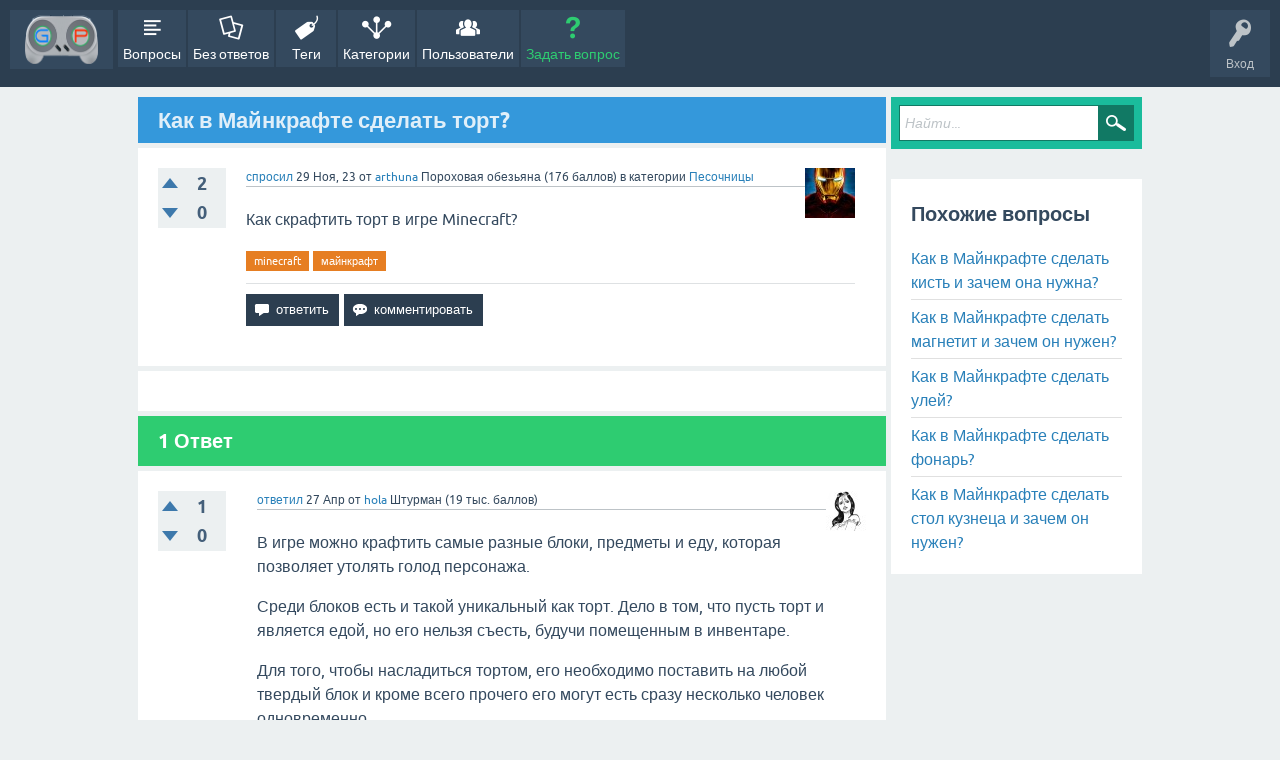

--- FILE ---
content_type: text/html; charset=utf-8
request_url: https://gamepedia.su/13210/kak-v-majnkrafte-sdelat-tort
body_size: 6273
content:
<!DOCTYPE html>
<html lang="ru" itemscope itemtype="https://schema.org/QAPage">
<!-- Powered by Question2Answer - http://www.question2answer.org/ -->
<head>
<meta charset="utf-8">
<title>Как в Майнкрафте сделать торт? - GamePedia - Вопросы, ответы, гайды по играм!</title>
<meta name="viewport" content="width=device-width, initial-scale=1">
<meta name="description" content="Как скрафтить торт в игре Minecraft?">
<meta name="keywords" content="Песочницы,minecraft,майнкрафт">
<style type="text/css">.sidebar-ad{position:fixed; left:0; vertical-align: top; height: 400px; width:150px;} .adcode{margin:10px;}@media only screen and (max-width: 1499px) {.sidebar-ad{display:none;}  } </style>
<style>
@font-face {
 font-family: 'Ubuntu'; font-weight: normal; font-style: normal;
 src: local('Ubuntu'),
  url('../qa-theme/SnowFlat/fonts/ubuntu-regular.woff2') format('woff2'), url('../qa-theme/SnowFlat/fonts/ubuntu-regular.woff') format('woff');
}
@font-face {
 font-family: 'Ubuntu'; font-weight: bold; font-style: normal;
 src: local('Ubuntu Bold'), local('Ubuntu-Bold'),
  url('../qa-theme/SnowFlat/fonts/ubuntu-bold.woff2') format('woff2'), url('../qa-theme/SnowFlat/fonts/ubuntu-bold.woff') format('woff');
}
@font-face {
 font-family: 'Ubuntu'; font-weight: normal; font-style: italic;
 src: local('Ubuntu Italic'), local('Ubuntu-Italic'),
  url('../qa-theme/SnowFlat/fonts/ubuntu-italic.woff2') format('woff2'), url('../qa-theme/SnowFlat/fonts/ubuntu-italic.woff') format('woff');
}
@font-face {
 font-family: 'Ubuntu'; font-weight: bold; font-style: italic;
 src: local('Ubuntu Bold Italic'), local('Ubuntu-BoldItalic'),
  url('../qa-theme/SnowFlat/fonts/ubuntu-bold-italic.woff2') format('woff2'), url('../qa-theme/SnowFlat/fonts/ubuntu-bold-italic.woff') format('woff');
}
</style>
<link rel="stylesheet" href="../qa-theme/SnowFlat/qa-styles.css?1.8.4">
<style>
.qa-nav-user { margin: 0 !important; }
@media (max-width: 979px) {
 body.qa-template-user.fixed, body[class*="qa-template-user-"].fixed { padding-top: 118px !important; }
 body.qa-template-users.fixed { padding-top: 95px !important; }
}
@media (min-width: 980px) {
 body.qa-template-users.fixed { padding-top: 105px !important;}
}
</style>
<link rel="canonical" href="https://gamepedia.su/13210/kak-v-majnkrafte-sdelat-tort">
<link rel="search" type="application/opensearchdescription+xml" title="GamePedia - Вопросы, ответы, гайды по играм!" href="../opensearch.xml">
<script async src="https://pagead2.googlesyndication.com/pagead/js/adsbygoogle.js?client=ca-pub-8540063014444408"
     crossorigin="anonymous"></script>

<link rel="icon" href="https://gamepedia.su/favicon.ico" type="image/x-icon">
<link rel="shortcut icon" href="https://gamepedia.su/favicon.ico" type="image/x-icon">

<link rel="icon" href="/favicon.ico" type="image/x-icon">
<link rel="shortcut icon" href="/favicon.ico" type="image/x-icon">

<link rel="icon" href="https://gamepedia.su/images/favicon.ico" type="image/x-icon">
<link rel="shortcut icon" href="https://gamepedia.su/images/favicon.ico" type="image/x-icon">

<link rel="apple-touch-icon" sizes="180x180" href="https://gamepedia.su/apple-touch-icon.png">
<link rel="icon" type="image/png" sizes="32x32" href="https://gamepedia.su/favicon-32x32.png">
<link rel="icon" type="image/png" sizes="16x16" href="https://gamepedia.su/favicon-16x16.png">
<link rel="manifest" href="https://gamepedia.su/site.webmanifest">
<link rel="mask-icon" href="https://gamepedia.su/safari-pinned-tab.svg" color="#5bbad5">
<meta name="msapplication-TileColor" content="#da532c">
<meta name="theme-color" content="#ffffff">


<!-- Yandex.Metrika counter -->
<script type="text/javascript" >
   (function(m,e,t,r,i,k,a){m[i]=m[i]||function(){(m[i].a=m[i].a||[]).push(arguments)};
   m[i].l=1*new Date();k=e.createElement(t),a=e.getElementsByTagName(t)[0],k.async=1,k.src=r,a.parentNode.insertBefore(k,a)})
   (window, document, "script", "https://mc.yandex.ru/metrika/tag.js", "ym");

   ym(57570685, "init", {
        clickmap:true,
        trackLinks:true,
        accurateTrackBounce:true,
        webvisor:true
   });
</script>
<noscript><div><img src="https://mc.yandex.ru/watch/57570685" style="position:absolute; left:-9999px;" alt="" /></div></noscript>
<!-- /Yandex.Metrika counter -->
<meta itemprop="name" content="Как в Майнкрафте сделать торт?">
<script>
var qa_root = '..\/';
var qa_request = '13210\/kak-v-majnkrafte-sdelat-tort';
</script>
<script src="../qa-content/jquery-3.3.1.min.js"></script>
<script src="../qa-content/qa-global.js?1.8.4"></script>
<script src="../qa-theme/SnowFlat/js/snow-core.js?1.8.4"></script>
</head>
<body
class="qa-template-question qa-theme-snowflat qa-category-17 qa-category-18 qa-body-js-off"
>
<script>
var b = document.getElementsByTagName('body')[0];
b.className = b.className.replace('qa-body-js-off', 'qa-body-js-on');
</script>
<center>
<!-- Yandex.RTB -->
<script>window.yaContextCb=window.yaContextCb||[]</script>
<script src="https://yandex.ru/ads/system/context.js" async></script>
<!-- Yandex.RTB R-A-547405-3 -->
<div id="yandex_rtb_R-A-547405-3"></div>
<script>window.yaContextCb.push(()=>{
  Ya.Context.AdvManager.render({
    renderTo: 'yandex_rtb_R-A-547405-3',
    blockId: 'R-A-547405-3'
  })
})</script>
</center>
<div id="qam-topbar" class="clearfix">
<div class="qam-main-nav-wrapper clearfix">
<div class="sb-toggle-left qam-menu-toggle"><i class="icon-th-list"></i></div>
<div class="qam-account-items-wrapper">
<div id="qam-account-toggle" class="qam-logged-out">
<i class="icon-key qam-auth-key"></i>
<div class="qam-account-handle">Вход</div>
</div>
<div class="qam-account-items clearfix">
<form action="../login?to=13210%2Fkak-v-majnkrafte-sdelat-tort" method="post">
<input type="text" name="emailhandle" dir="auto" placeholder="Имя пользователя или адрес электронной почты">
<input type="password" name="password" dir="auto" placeholder="Пароль">
<div><input type="checkbox" name="remember" id="qam-rememberme" value="1">
<label for="qam-rememberme">Запомнить</label></div>
<input type="hidden" name="code" value="0-1766588620-012f54d6b035de5077c51106c36fb25331a322f2">
<input type="submit" value="Вход" class="qa-form-tall-button qa-form-tall-button-login" name="dologin">
</form>
<div class="qa-nav-user">
<ul class="qa-nav-user-list">
<li class="qa-nav-user-item qa-nav-user-register">
<a href="../register?to=13210%2Fkak-v-majnkrafte-sdelat-tort" class="qa-nav-user-link">Регистрация</a>
</li>
</ul>
<div class="qa-nav-user-clear">
</div>
</div>
</div> <!-- END qam-account-items -->
</div> <!-- END qam-account-items-wrapper -->
<div class="qa-logo">
<a href="../" class="qa-logo-link" title="GamePedia - Вопросы, ответы, гайды по играм!"><img src="..//images/GamePedia(shapka).png" width="100" height="77" alt="GamePedia - Вопросы, ответы, гайды по играм!"></a>
</div>
<div class="qa-nav-main">
<ul class="qa-nav-main-list">
<li class="qa-nav-main-item qa-nav-main-questions">
<a href="../questions" class="qa-nav-main-link">Вопросы</a>
</li>
<li class="qa-nav-main-item qa-nav-main-unanswered">
<a href="../unanswered" class="qa-nav-main-link">Без ответов</a>
</li>
<li class="qa-nav-main-item qa-nav-main-tag">
<a href="../tags" class="qa-nav-main-link">Теги</a>
</li>
<li class="qa-nav-main-item qa-nav-main-categories">
<a href="../categories" class="qa-nav-main-link">Категории</a>
</li>
<li class="qa-nav-main-item qa-nav-main-user">
<a href="../users" class="qa-nav-main-link">Пользователи</a>
</li>
<li class="qa-nav-main-item qa-nav-main-ask">
<a href="../ask?cat=18" class="qa-nav-main-link">Задать вопрос</a>
</li>
</ul>
<div class="qa-nav-main-clear">
</div>
</div>
</div> <!-- END qam-main-nav-wrapper -->
</div> <!-- END qam-topbar -->
<div class="qam-ask-search-box"><div class="qam-ask-mobile"><a href="../ask" class="turquoise">Задать вопрос</a></div><div class="qam-search-mobile turquoise" id="qam-search-mobile"></div></div>
<div class="qam-search turquoise the-top" id="the-top-search">
<div class="qa-search">
<form method="get" action="../search">
<input type="text" placeholder="Найти..." name="q" value="" class="qa-search-field">
<input type="submit" value="Найти" class="qa-search-button">
</form>
</div>
</div>
<div class="qa-body-wrapper" itemprop="mainEntity" itemscope itemtype="https://schema.org/Question">
<div class="qa-main-wrapper">
<div class="qa-main">
<div class="qa-main-heading">
<h1>
<a href="../13210/kak-v-majnkrafte-sdelat-tort">
<span itemprop="name">Как в Майнкрафте сделать торт?</span>
</a>
</h1>
</div>
<div class="qa-part-q-view">
<div class="qa-q-view" id="q13210">
<form method="post" action="../13210/kak-v-majnkrafte-sdelat-tort">
<div class="qa-q-view-stats">
<div class="qa-voting qa-voting-updown" id="voting_13210">
<div class="qa-vote-buttons qa-vote-buttons-updown">
<input title="Нажмите, чтобы проголосовать ЗА" name="vote_13210_1_q13210" onclick="return qa_vote_click(this);" type="submit" value="+" class="qa-vote-first-button qa-vote-up-button"> 
<input title="Нажмите, чтобы проголосовать против" name="vote_13210_-1_q13210" onclick="return qa_vote_click(this);" type="submit" value="&ndash;" class="qa-vote-second-button qa-vote-down-button"> 
</div>
<div class="qa-vote-count qa-vote-count-updown">
<span class="qa-upvote-count">
<span class="qa-upvote-count-data">2</span><span class="qa-upvote-count-pad"> интересует <meta itemprop="upvoteCount" content="2"></span>
</span>
<span class="qa-downvote-count">
<span class="qa-downvote-count-data">0</span><span class="qa-downvote-count-pad"> не интересует</span>
</span>
</div>
<div class="qa-vote-clear">
</div>
</div>
</div>
<input name="code" type="hidden" value="0-1766588620-caef0ae624fba7088c1c4dd1a293e9c8aaf9fc11">
</form>
<div class="qa-q-view-main">
<form method="post" action="../13210/kak-v-majnkrafte-sdelat-tort">
<span class="qa-q-view-avatar-meta">
<span class="qa-q-view-avatar">
<a href="../user/arthuna" class="qa-avatar-link"><img src="../?qa=image&amp;qa_blobid=11161686044582074300&amp;qa_size=50" width="50" height="50" class="qa-avatar-image" alt=""></a>
</span>
<span class="qa-q-view-meta">
<a href="../13210/kak-v-majnkrafte-sdelat-tort" class="qa-q-view-what" itemprop="url">спросил</a>
<span class="qa-q-view-when">
<span class="qa-q-view-when-data"><time itemprop="dateCreated" datetime="2023-11-28T21:36:04+0000" title="2023-11-28T21:36:04+0000">29 Ноя, 23</time></span>
</span>
<span class="qa-q-view-who">
<span class="qa-q-view-who-pad">от </span>
<span class="qa-q-view-who-data"><span itemprop="author" itemscope itemtype="https://schema.org/Person"><a href="../user/arthuna" class="qa-user-link" itemprop="url"><span itemprop="name">arthuna</span></a></span></span>
<span class="qa-q-view-who-title">Пороховая обезьяна</span>
<span class="qa-q-view-who-points">
<span class="qa-q-view-who-points-pad">(</span><span class="qa-q-view-who-points-data">176</span><span class="qa-q-view-who-points-pad"> баллов)</span>
</span>
</span>
<span class="qa-q-view-where">
<span class="qa-q-view-where-pad">в категории </span><span class="qa-q-view-where-data"><a href="../Indie+games/Nonlinear+gameplay" class="qa-category-link">Песочницы</a></span>
</span>
</span>
</span>
<div class="qa-q-view-content qa-post-content">
<a name="13210"></a><div itemprop="text">Как скрафтить торт в игре Minecraft?</div>
</div>
<div class="qa-q-view-tags">
<ul class="qa-q-view-tag-list">
<li class="qa-q-view-tag-item"><!DOCTYPE html PUBLIC "-//W3C//DTD HTML 4.0 Transitional//EN" "http://www.w3.org/TR/REC-html40/loose.dtd">
<html><body><a href="../tag/Minecraft" rel="tag" class="qa-tag-link">minecraft</a></body></html>
</li>
<li class="qa-q-view-tag-item"><!DOCTYPE html PUBLIC "-//W3C//DTD HTML 4.0 Transitional//EN" "http://www.w3.org/TR/REC-html40/loose.dtd">
<html><body><a href="../tag/%D0%BC%D0%B0%D0%B9%D0%BD%D0%BA%D1%80%D0%B0%D1%84%D1%82" rel="tag" class="qa-tag-link">&#1084;&#1072;&#1081;&#1085;&#1082;&#1088;&#1072;&#1092;&#1090;</a></body></html>
</li>
</ul>
</div>
<div class="qa-q-view-buttons">
<input name="q_doanswer" id="q_doanswer" onclick="return qa_toggle_element('anew')" value="ответить" title="Ответ на вопрос" type="submit" class="qa-form-light-button qa-form-light-button-answer">
<input name="q_docomment" onclick="return qa_toggle_element('c13210')" value="комментировать" title="Добавить комментарий к вопросу" type="submit" class="qa-form-light-button qa-form-light-button-comment">
</div>
<input name="code" type="hidden" value="0-1766588620-dc72765d296f1880a96ce628415132c59723af57">
<input name="qa_click" type="hidden" value="">
</form>
<div class="qa-q-view-c-list" style="display:none;" id="c13210_list">
</div> <!-- END qa-c-list -->
<div class="qa-c-form" id="c13210" style="display:none;">
<h2>Пожалуйста, <a href="../login?to=13210%2Fkak-v-majnkrafte-sdelat-tort">войдите</a> или <a href="../register?to=13210%2Fkak-v-majnkrafte-sdelat-tort">зарегистрируйтесь</a> что бы добавить комментарий.</h2>
</div> <!-- END qa-c-form -->
</div> <!-- END qa-q-view-main -->
<div class="qa-q-view-clear">
</div>
</div> <!-- END qa-q-view -->
</div>
<div class="qa-part-a-form">
<div class="qa-a-form" id="anew" style="display:none;">
<h2>Пожалуйста, <a href="../login?to=13210%2Fkak-v-majnkrafte-sdelat-tort">войдите</a> или <a href="../register?to=13210%2Fkak-v-majnkrafte-sdelat-tort">зарегистрируйтесь</a> чтобы ответить на этот вопрос.</h2>
</div> <!-- END qa-a-form -->
</div>
<div class="qa-part-a-list">
<h2 id="a_list_title"><span itemprop="answerCount">1</span> Ответ</h2>
<div class="qa-a-list" id="a_list">
<div class="qa-a-list-item " id="a15660" itemprop="suggestedAnswer" itemscope itemtype="https://schema.org/Answer">
<form method="post" action="../13210/kak-v-majnkrafte-sdelat-tort">
<div class="qa-voting qa-voting-updown" id="voting_15660">
<div class="qa-vote-buttons qa-vote-buttons-updown">
<input title="Нажмите, чтобы проголосовать ЗА" name="vote_15660_1_a15660" onclick="return qa_vote_click(this);" type="submit" value="+" class="qa-vote-first-button qa-vote-up-button"> 
<input title="Нажмите, чтобы проголосовать против" name="vote_15660_-1_a15660" onclick="return qa_vote_click(this);" type="submit" value="&ndash;" class="qa-vote-second-button qa-vote-down-button"> 
</div>
<div class="qa-vote-count qa-vote-count-updown">
<span class="qa-upvote-count">
<span class="qa-upvote-count-data">1</span><span class="qa-upvote-count-pad"> ЗА <meta itemprop="upvoteCount" content="1"></span>
</span>
<span class="qa-downvote-count">
<span class="qa-downvote-count-data">0</span><span class="qa-downvote-count-pad"> не интересует</span>
</span>
</div>
<div class="qa-vote-clear">
</div>
</div>
<input name="code" type="hidden" value="0-1766588620-caef0ae624fba7088c1c4dd1a293e9c8aaf9fc11">
</form>
<div class="qa-a-item-main">
<form method="post" action="../13210/kak-v-majnkrafte-sdelat-tort">
<span class="qa-a-item-avatar-meta">
<span class="qa-a-item-avatar">
<a href="../user/hola" class="qa-avatar-link"><img src="../?qa=image&amp;qa_blobid=16552626147117918974&amp;qa_size=40" width="40" height="40" class="qa-avatar-image" alt=""></a>
</span>
<span class="qa-a-item-meta">
<a href="../13210/kak-v-majnkrafte-sdelat-tort?show=15660#a15660" class="qa-a-item-what" itemprop="url">ответил</a>
<span class="qa-a-item-when">
<span class="qa-a-item-when-data"><time itemprop="dateCreated" datetime="2025-04-26T21:15:37+0000" title="2025-04-26T21:15:37+0000">27 Апр</time></span>
</span>
<span class="qa-a-item-who">
<span class="qa-a-item-who-pad">от </span>
<span class="qa-a-item-who-data"><span itemprop="author" itemscope itemtype="https://schema.org/Person"><a href="../user/hola" class="qa-user-link" itemprop="url"><span itemprop="name">hola</span></a></span></span>
<span class="qa-a-item-who-title">Штурман</span>
<span class="qa-a-item-who-points">
<span class="qa-a-item-who-points-pad">(</span><span class="qa-a-item-who-points-data">19 тыс.</span><span class="qa-a-item-who-points-pad"> баллов)</span>
</span>
</span>
</span>
</span>
<div class="qa-a-selection">
</div>
<div class="qa-a-item-content qa-post-content">
<a name="15660"></a><div itemprop="text">

<p>В игре можно крафтить самые разные блоки, предметы и еду, которая позволяет утолять голод персонажа.</p>

<p>Среди блоков есть и такой уникальный как торт. Дело в том, что пусть торт и является едой, но его нельзя съесть, будучи помещенным в инвентаре.</p>

<p>Для того, чтобы насладиться тортом, его необходимо поставить на любой твердый блок и кроме всего прочего его могут есть сразу несколько человек одновременно.</p>

<p>Для крафта торта понадобится яйцо, 2 сахара, 3 пшеницы и 3 ведра с молоком. После этого располагаем все на верстаке следующим образом и получаем торт:</p>

<p style="text-align: center;"><img alt="" src="https://gamepedia.su/?qa=blob&amp;qa_blobid=5292819417784479776" style="height:280px; width:600px"></p></div>
</div>
<div class="qa-a-item-buttons">
<input name="a15660_dofollow" value="задать связанный вопрос" title="Задать связанный вопрос к этому ответу" type="submit" class="qa-form-light-button qa-form-light-button-follow">
<input name="a15660_docomment" onclick="return qa_toggle_element('c15660')" value="комментировать" title="Добавить комментарий к этому вопросу" type="submit" class="qa-form-light-button qa-form-light-button-comment">
</div>
<input name="code" type="hidden" value="0-1766588620-2be148f83904e4ddf7985d2209feb2036edbecbf">
<input name="qa_click" type="hidden" value="">
</form>
<div class="qa-a-item-c-list" style="display:none;" id="c15660_list">
</div> <!-- END qa-c-list -->
<div class="qa-c-form" id="c15660" style="display:none;">
<h2>Пожалуйста, <a href="../login?to=13210%2Fkak-v-majnkrafte-sdelat-tort">войдите</a> или <a href="../register?to=13210%2Fkak-v-majnkrafte-sdelat-tort">зарегистрируйтесь</a> что бы добавить комментарий.</h2>
</div> <!-- END qa-c-form -->
</div> <!-- END qa-a-item-main -->
<div class="qa-a-item-clear">
</div>
</div> <!-- END qa-a-list-item -->
</div> <!-- END qa-a-list -->
</div>
</div> <!-- END qa-main -->
<div id="qam-sidepanel-toggle"><i class="icon-left-open-big"></i></div>
<div class="qa-sidepanel" id="qam-sidepanel-mobile">
<div class="qam-search turquoise ">
<div class="qa-search">
<form method="get" action="../search">
<input type="text" placeholder="Найти..." name="q" value="" class="qa-search-field">
<input type="submit" value="Найти" class="qa-search-button">
</form>
</div>
</div>
<div class="qa-sidebar wet-asphalt">
<!-- Yandex.RTB -->
<script>window.yaContextCb=window.yaContextCb||[]</script>
<script src="https://yandex.ru/ads/system/context.js" async></script>
<!-- Yandex.RTB R-A-547405-1 -->
<div id="yandex_rtb_R-A-547405-1"></div>
<script>window.yaContextCb.push(()=>{
  Ya.Context.AdvManager.render({
    renderTo: 'yandex_rtb_R-A-547405-1',
    blockId: 'R-A-547405-1'
  })
})</script>
</div> <!-- qa-sidebar -->
<div class="qa-widgets-side qa-widgets-side-high">
<div class="qa-widget-side qa-widget-side-high">
<div class="qa-related-qs">
<h2 style="margin-top:0; padding-top:0;">
Похожие вопросы
</h2>
<ul class="qa-related-q-list">
<li class="qa-related-q-item"><a href="../13328/kak-v-majnkrafte-sdelat-kist-i-zachem-ona-nuzhna">Как в Майнкрафте сделать кисть и зачем она нужна?</a></li>
<li class="qa-related-q-item"><a href="../13321/kak-v-majnkrafte-sdelat-magnetit-i-zachem-on-nuzhen">Как в Майнкрафте сделать магнетит и зачем он нужен?</a></li>
<li class="qa-related-q-item"><a href="../13311/kak-v-majnkrafte-sdelat-ulej">Как в Майнкрафте сделать улей?</a></li>
<li class="qa-related-q-item"><a href="../13297/kak-v-majnkrafte-sdelat-fonar">Как в Майнкрафте сделать фонарь?</a></li>
<li class="qa-related-q-item"><a href="../13289/kak-v-majnkrafte-sdelat-stol-kuzneca-i-zachem-on-nuzhen">Как в Майнкрафте сделать стол кузнеца и зачем он нужен?</a></li>
</ul>
</div>
</div>
</div>
<!-- Yandex.RTB -->
<script>window.yaContextCb=window.yaContextCb||[]</script>
<script src="https://yandex.ru/ads/system/context.js" async></script>
<center>
<!-- Yandex.RTB R-A-547405-5 -->
<div id="yandex_rtb_R-A-547405-5"></div>
<script>window.yaContextCb.push(()=>{
  Ya.Context.AdvManager.render({
    renderTo: 'yandex_rtb_R-A-547405-5',
    blockId: 'R-A-547405-5'
  })
})</script>
</center>
</div> <!-- qa-sidepanel -->
</div> <!-- END main-wrapper -->
</div> <!-- END body-wrapper -->
<div class="qam-footer-box">
<div class="qam-footer-row">
</div> <!-- END qam-footer-row -->
<div class="qa-footer">
<div class="qa-nav-footer">
<ul class="qa-nav-footer-list">
<li class="qa-nav-footer-item qa-nav-footer-feedback">
<a href="../feedback" class="qa-nav-footer-link">Обратная связь</a>
</li>
<li class="qa-nav-footer-item qa-nav-footer-custom-1">
<a href="../sitemap.xml" class="qa-nav-footer-link" target="_blank">XML Sitemap</a>
</li>
<li class="qa-nav-footer-item qa-nav-footer-about the site">
<a href="../about+the+site" class="qa-nav-footer-link">О сайте</a>
</li>
<li class="qa-nav-footer-item qa-nav-footer-rules">
<a href="../rules" class="qa-nav-footer-link">Правила</a>
</li>
</ul>
<div class="qa-nav-footer-clear">
</div>
</div>
<div class="qa-attribution">
 <a href=""></a>
</div>
<div class="qa-attribution">
Powered by <a href="http://www.question2answer.org/">Question2Answer</a>
</div>
<div class="qa-footer-clear">
</div>
</div> <!-- END qa-footer -->
</div> <!-- END qam-footer-box -->
<!--LiveInternet counter--><script type="text/javascript">
document.write('<a href="//www.liveinternet.ru/click" '+
'target="_blank"><img src="//counter.yadro.ru/hit?t26.1;r'+
escape(document.referrer)+((typeof(screen)=='undefined')?'':
';s'+screen.width+'*'+screen.height+'*'+(screen.colorDepth?
screen.colorDepth:screen.pixelDepth))+';u'+escape(document.URL)+
';h'+escape(document.title.substring(0,150))+';'+Math.random()+
'" alt="" title="LiveInternet: показано число посетителей за'+
' сегодня" '+
'border="0" width="88" height="15"><\/a>')
</script><!--/LiveInternet-->
<div style="position:absolute;overflow:hidden;clip:rect(0 0 0 0);height:0;width:0;margin:0;padding:0;border:0;">
<span id="qa-waiting-template" class="qa-waiting">...</span>
</div>
</body>
<!-- Powered by Question2Answer - http://www.question2answer.org/ -->
</html>


--- FILE ---
content_type: text/html; charset=utf-8
request_url: https://www.google.com/recaptcha/api2/aframe
body_size: 247
content:
<!DOCTYPE HTML><html><head><meta http-equiv="content-type" content="text/html; charset=UTF-8"></head><body><script nonce="7bYSb_gc6OzsHNt50eVIdg">/** Anti-fraud and anti-abuse applications only. See google.com/recaptcha */ try{var clients={'sodar':'https://pagead2.googlesyndication.com/pagead/sodar?'};window.addEventListener("message",function(a){try{if(a.source===window.parent){var b=JSON.parse(a.data);var c=clients[b['id']];if(c){var d=document.createElement('img');d.src=c+b['params']+'&rc='+(localStorage.getItem("rc::a")?sessionStorage.getItem("rc::b"):"");window.document.body.appendChild(d);sessionStorage.setItem("rc::e",parseInt(sessionStorage.getItem("rc::e")||0)+1);localStorage.setItem("rc::h",'1766588624257');}}}catch(b){}});window.parent.postMessage("_grecaptcha_ready", "*");}catch(b){}</script></body></html>